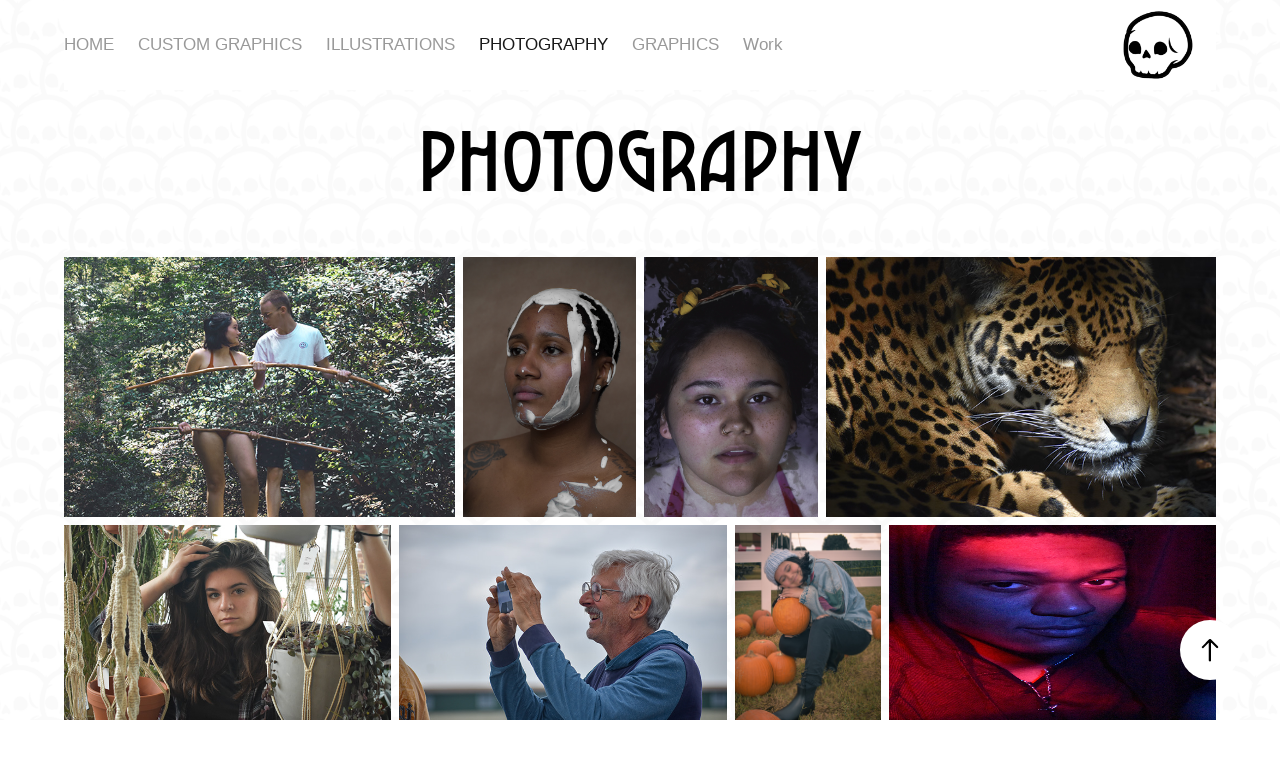

--- FILE ---
content_type: text/html; charset=utf-8
request_url: https://killlerart.com/photography
body_size: 8232
content:
<!DOCTYPE HTML>
<html lang="en-US">
<head>
  <meta charset="UTF-8" />
  <meta name="viewport" content="width=device-width, initial-scale=1" />
      <meta name="keywords"  content="art,graphics,twitch,artist,creator,designer" />
      <meta name="description"  content="Atlanta Based Creator" />
      <meta name="twitter:card"  content="summary_large_image" />
      <meta name="twitter:site"  content="@AdobePortfolio" />
      <meta  property="og:title" content="KILLLERART - PHOTOGRAPHY" />
      <meta  property="og:description" content="Atlanta Based Creator" />
      <meta  property="og:image" content="https://cdn.myportfolio.com/8758eee0-b82a-41b3-a558-f8a6cae75fe2/ec10734a-6e4e-46de-95d1-c3ccbb2cb48b_rwc_0x0x1000x1000x1000.png?h=6f771e67e9e493d1f3aa5e90c4cba0b3" />
        <link rel="icon" href="https://cdn.myportfolio.com/8758eee0-b82a-41b3-a558-f8a6cae75fe2/3d635cba-16e5-4605-aa64-437ace62a7a2_carw_1x1x32.png?h=1404fe4223853ea2e7ce2d8c59a2d828" />
        <link rel="apple-touch-icon" href="https://cdn.myportfolio.com/8758eee0-b82a-41b3-a558-f8a6cae75fe2/2851e53b-45ed-42fb-b692-a42e28bdab5a_carw_1x1x180.png?h=82656dc6c3025438941a9bbe1cfdca25" />
      <link rel="stylesheet" href="/dist/css/main.css" type="text/css" />
      <link rel="stylesheet" href="https://cdn.myportfolio.com/8758eee0-b82a-41b3-a558-f8a6cae75fe2/235a78124d3c3bd8dbfbbddb741834981679666336.css?h=e93c8c56ff2790130b4750103e3ad3a1" type="text/css" />
    <link rel="canonical" href="https://killlerart.com/photography" />
      <title>KILLLERART - PHOTOGRAPHY</title>
    <script type="text/javascript" src="//use.typekit.net/ik/[base64].js?cb=35f77bfb8b50944859ea3d3804e7194e7a3173fb" async onload="
    try {
      window.Typekit.load();
    } catch (e) {
      console.warn('Typekit not loaded.');
    }
    "></script>
</head>
  <body class="transition-enabled">  <div class='page-background-video page-background-video-with-panel'>
  </div>
  <div class="js-responsive-nav">
    <div class="responsive-nav has-social">
      <div class="responsive-nav__contents">
        <div class="close-responsive-click-area js-close-responsive-nav">
          <div class="close-responsive-button"></div>
        </div>
            <nav class="nav-container" data-hover-hint="nav" data-hover-hint-placement="bottom-start">
      <div class="page-title">
        <a href="/home" >HOME</a>
      </div>
                <div class="gallery-title"><a href="/custom-graphics" >CUSTOM GRAPHICS</a></div>
      <div class="page-title">
        <a href="/illustrations" >ILLUSTRATIONS</a>
      </div>
      <div class="page-title">
        <a href="/photography" class="active">PHOTOGRAPHY</a>
      </div>
      <div class="page-title">
        <a href="/graphics" >GRAPHICS</a>
      </div>
                <div class="gallery-title"><a href="/work" >Work</a></div>
            </nav>
          <div class="social pf-nav-social" data-context="theme.nav" data-hover-hint="navSocialIcons" data-hover-hint-placement="bottom-start">
            <ul>
            </ul>
          </div>
      </div>
    </div>
  </div>
  <div class="site-wrap cfix">
    <div class="site-container">
      <div class="site-content e2e-site-content">
          <header class="site-header js-site-header " data-context="theme.nav" data-hover-hint="nav" data-hover-hint-placement="top-start">
              <nav class="nav-container" data-hover-hint="nav" data-hover-hint-placement="bottom-start">
      <div class="page-title">
        <a href="/home" >HOME</a>
      </div>
                <div class="gallery-title"><a href="/custom-graphics" >CUSTOM GRAPHICS</a></div>
      <div class="page-title">
        <a href="/illustrations" >ILLUSTRATIONS</a>
      </div>
      <div class="page-title">
        <a href="/photography" class="active">PHOTOGRAPHY</a>
      </div>
      <div class="page-title">
        <a href="/graphics" >GRAPHICS</a>
      </div>
                <div class="gallery-title"><a href="/work" >Work</a></div>
              </nav>
              <div class="logo-wrap" data-context="theme.logo.header" data-hover-hint="logo" data-hover-hint-placement="bottom-start">
                <div class="logo e2e-site-logo-text logo-image has-rollover ">
    <a href="/home" class="image-normal image-link">
      <img src="https://cdn.myportfolio.com/8758eee0-b82a-41b3-a558-f8a6cae75fe2/964d7f31-5479-4397-98e3-96caa0dc7240_rwc_0x0x1000x1000x4096.png?h=09d890968e656499f3f623bdfc23cbe0" alt="KILLLERART">
    </a>
    <a href="/home" class="image-rollover image-link">
      <img src="https://cdn.myportfolio.com/8758eee0-b82a-41b3-a558-f8a6cae75fe2/69da23f3-3e01-4378-a90f-fa16fbc20ec7_rwc_0x0x1000x1000x4096.png?h=48a46a0bdbd97f9b7dc4cc5f898b4541" alt="KILLLERART">
    </a>
                </div>
              </div>
              <div class="social pf-nav-social" data-context="theme.nav" data-hover-hint="navSocialIcons" data-hover-hint-placement="bottom-start">
                <ul>
                </ul>
              </div>
              <div class="hamburger-click-area js-hamburger">
                <div class="hamburger">
                  <i></i>
                  <i></i>
                  <i></i>
                </div>
              </div>
          </header>
        <main>
  <div class="page-container js-site-wrap" data-context="page.page.container" data-hover-hint="pageContainer">
    <section class="page standard-modules">
        <header class="page-header content" data-context="pages" data-identity="id:p5f4d8d0d5840b6ed4034443ae839194d2e59e411b3471c7c8740c" data-hover-hint="pageHeader" data-hover-hint-id="p5f4d8d0d5840b6ed4034443ae839194d2e59e411b3471c7c8740c">
            <h1 class="title preserve-whitespace e2e-site-logo-text">PHOTOGRAPHY</h1>
        </header>
      <div class="page-content js-page-content" data-context="pages" data-identity="id:p5f4d8d0d5840b6ed4034443ae839194d2e59e411b3471c7c8740c">
        <div id="project-canvas" class="js-project-modules modules content">
          <div id="project-modules">
              
              
              
              
              
              
              
              <div class="project-module module media_collection project-module-media_collection" data-id="m5f4dd93475632c3ebae85d2f60c8db296ce5a7e7f728fab184c9a"  style="padding-top: px;
padding-bottom: px;
">
  <div class="grid--main js-grid-main" data-grid-max-images="
  ">
    <div class="grid__item-container js-grid-item-container" data-flex-grow="390.10543390105" style="width:390.10543390105px; flex-grow:390.10543390105;" data-width="1920" data-height="1279">
      <script type="text/html" class="js-lightbox-slide-content">
        <div class="grid__image-wrapper">
          <img src="https://cdn.myportfolio.com/8758eee0-b82a-41b3-a558-f8a6cae75fe2/b5594d66-9305-4718-9f15-9bec7fb1a0fa_rw_1920.jpg?h=be6463d28ae83932a6895f883f22db43" srcset="https://cdn.myportfolio.com/8758eee0-b82a-41b3-a558-f8a6cae75fe2/b5594d66-9305-4718-9f15-9bec7fb1a0fa_rw_600.jpg?h=a173bed21b4a346c99142185c857e900 600w,https://cdn.myportfolio.com/8758eee0-b82a-41b3-a558-f8a6cae75fe2/b5594d66-9305-4718-9f15-9bec7fb1a0fa_rw_1200.jpg?h=08801c94ff84509e7da59e0418fe61cd 1200w,https://cdn.myportfolio.com/8758eee0-b82a-41b3-a558-f8a6cae75fe2/b5594d66-9305-4718-9f15-9bec7fb1a0fa_rw_1920.jpg?h=be6463d28ae83932a6895f883f22db43 1920w,"  sizes="(max-width: 1920px) 100vw, 1920px">
        <div>
      </script>
      <img
        class="grid__item-image js-grid__item-image grid__item-image-lazy js-lazy"
        src="[data-uri]"
        
        data-src="https://cdn.myportfolio.com/8758eee0-b82a-41b3-a558-f8a6cae75fe2/b5594d66-9305-4718-9f15-9bec7fb1a0fa_rw_1920.jpg?h=be6463d28ae83932a6895f883f22db43"
        data-srcset="https://cdn.myportfolio.com/8758eee0-b82a-41b3-a558-f8a6cae75fe2/b5594d66-9305-4718-9f15-9bec7fb1a0fa_rw_600.jpg?h=a173bed21b4a346c99142185c857e900 600w,https://cdn.myportfolio.com/8758eee0-b82a-41b3-a558-f8a6cae75fe2/b5594d66-9305-4718-9f15-9bec7fb1a0fa_rw_1200.jpg?h=08801c94ff84509e7da59e0418fe61cd 1200w,https://cdn.myportfolio.com/8758eee0-b82a-41b3-a558-f8a6cae75fe2/b5594d66-9305-4718-9f15-9bec7fb1a0fa_rw_1920.jpg?h=be6463d28ae83932a6895f883f22db43 1920w,"
      >
      <span class="grid__item-filler" style="padding-bottom:66.648648648649%;"></span>
    </div>
    <div class="grid__item-container js-grid-item-container" data-flex-grow="173.33333333333" style="width:173.33333333333px; flex-grow:173.33333333333;" data-width="3840" data-height="5760">
      <script type="text/html" class="js-lightbox-slide-content">
        <div class="grid__image-wrapper">
          <img src="https://cdn.myportfolio.com/8758eee0-b82a-41b3-a558-f8a6cae75fe2/34f42cd2-6cd1-4612-b058-9cf0b3cd6857_rw_3840.jpg?h=b8cbd497b0a854c4b25ca477a59d50d4" srcset="https://cdn.myportfolio.com/8758eee0-b82a-41b3-a558-f8a6cae75fe2/34f42cd2-6cd1-4612-b058-9cf0b3cd6857_rw_600.jpg?h=682032e376cd719579a81fbc3e53a0f0 600w,https://cdn.myportfolio.com/8758eee0-b82a-41b3-a558-f8a6cae75fe2/34f42cd2-6cd1-4612-b058-9cf0b3cd6857_rw_1200.jpg?h=1f19b04fd860ba98544a1b38fa8eb901 1200w,https://cdn.myportfolio.com/8758eee0-b82a-41b3-a558-f8a6cae75fe2/34f42cd2-6cd1-4612-b058-9cf0b3cd6857_rw_1920.jpg?h=a0908c45b7a97f531a840cf1b791fed2 1920w,https://cdn.myportfolio.com/8758eee0-b82a-41b3-a558-f8a6cae75fe2/34f42cd2-6cd1-4612-b058-9cf0b3cd6857_rw_3840.jpg?h=b8cbd497b0a854c4b25ca477a59d50d4 3840w,"  sizes="(max-width: 3840px) 100vw, 3840px">
        <div>
      </script>
      <img
        class="grid__item-image js-grid__item-image grid__item-image-lazy js-lazy"
        src="[data-uri]"
        
        data-src="https://cdn.myportfolio.com/8758eee0-b82a-41b3-a558-f8a6cae75fe2/34f42cd2-6cd1-4612-b058-9cf0b3cd6857_rw_3840.jpg?h=b8cbd497b0a854c4b25ca477a59d50d4"
        data-srcset="https://cdn.myportfolio.com/8758eee0-b82a-41b3-a558-f8a6cae75fe2/34f42cd2-6cd1-4612-b058-9cf0b3cd6857_rw_600.jpg?h=682032e376cd719579a81fbc3e53a0f0 600w,https://cdn.myportfolio.com/8758eee0-b82a-41b3-a558-f8a6cae75fe2/34f42cd2-6cd1-4612-b058-9cf0b3cd6857_rw_1200.jpg?h=1f19b04fd860ba98544a1b38fa8eb901 1200w,https://cdn.myportfolio.com/8758eee0-b82a-41b3-a558-f8a6cae75fe2/34f42cd2-6cd1-4612-b058-9cf0b3cd6857_rw_1920.jpg?h=a0908c45b7a97f531a840cf1b791fed2 1920w,https://cdn.myportfolio.com/8758eee0-b82a-41b3-a558-f8a6cae75fe2/34f42cd2-6cd1-4612-b058-9cf0b3cd6857_rw_3840.jpg?h=b8cbd497b0a854c4b25ca477a59d50d4 3840w,"
      >
      <span class="grid__item-filler" style="padding-bottom:150%;"></span>
    </div>
    <div class="grid__item-container js-grid-item-container" data-flex-grow="173.37313432836" style="width:173.37313432836px; flex-grow:173.37313432836;" data-width="1920" data-height="2879">
      <script type="text/html" class="js-lightbox-slide-content">
        <div class="grid__image-wrapper">
          <img src="https://cdn.myportfolio.com/8758eee0-b82a-41b3-a558-f8a6cae75fe2/380aa4aa-311f-47dd-8670-be6c481dc821_rw_1920.jpg?h=1cc0e78c7144feef1a1eb6a1a957f29a" srcset="https://cdn.myportfolio.com/8758eee0-b82a-41b3-a558-f8a6cae75fe2/380aa4aa-311f-47dd-8670-be6c481dc821_rw_600.jpg?h=1344989b5f6df2084e56911b9eba635d 600w,https://cdn.myportfolio.com/8758eee0-b82a-41b3-a558-f8a6cae75fe2/380aa4aa-311f-47dd-8670-be6c481dc821_rw_1200.jpg?h=d2c40538e46db803d299624afe9eb8cf 1200w,https://cdn.myportfolio.com/8758eee0-b82a-41b3-a558-f8a6cae75fe2/380aa4aa-311f-47dd-8670-be6c481dc821_rw_1920.jpg?h=1cc0e78c7144feef1a1eb6a1a957f29a 1920w,"  sizes="(max-width: 1920px) 100vw, 1920px">
        <div>
      </script>
      <img
        class="grid__item-image js-grid__item-image grid__item-image-lazy js-lazy"
        src="[data-uri]"
        
        data-src="https://cdn.myportfolio.com/8758eee0-b82a-41b3-a558-f8a6cae75fe2/380aa4aa-311f-47dd-8670-be6c481dc821_rw_1920.jpg?h=1cc0e78c7144feef1a1eb6a1a957f29a"
        data-srcset="https://cdn.myportfolio.com/8758eee0-b82a-41b3-a558-f8a6cae75fe2/380aa4aa-311f-47dd-8670-be6c481dc821_rw_600.jpg?h=1344989b5f6df2084e56911b9eba635d 600w,https://cdn.myportfolio.com/8758eee0-b82a-41b3-a558-f8a6cae75fe2/380aa4aa-311f-47dd-8670-be6c481dc821_rw_1200.jpg?h=d2c40538e46db803d299624afe9eb8cf 1200w,https://cdn.myportfolio.com/8758eee0-b82a-41b3-a558-f8a6cae75fe2/380aa4aa-311f-47dd-8670-be6c481dc821_rw_1920.jpg?h=1cc0e78c7144feef1a1eb6a1a957f29a 1920w,"
      >
      <span class="grid__item-filler" style="padding-bottom:149.96556473829%;"></span>
    </div>
    <div class="grid__item-container js-grid-item-container" data-flex-grow="390" style="width:390px; flex-grow:390;" data-width="3840" data-height="2560">
      <script type="text/html" class="js-lightbox-slide-content">
        <div class="grid__image-wrapper">
          <img src="https://cdn.myportfolio.com/8758eee0-b82a-41b3-a558-f8a6cae75fe2/dbd1de18-156e-4b8c-8a98-ab028962a988_rw_3840.jpg?h=9ad4248364e18b507c7b8aaf3637ac34" srcset="https://cdn.myportfolio.com/8758eee0-b82a-41b3-a558-f8a6cae75fe2/dbd1de18-156e-4b8c-8a98-ab028962a988_rw_600.jpg?h=2df02552a1df51dc12304d1b3da1a130 600w,https://cdn.myportfolio.com/8758eee0-b82a-41b3-a558-f8a6cae75fe2/dbd1de18-156e-4b8c-8a98-ab028962a988_rw_1200.jpg?h=82985575e1cec8b3f4a695f95760afae 1200w,https://cdn.myportfolio.com/8758eee0-b82a-41b3-a558-f8a6cae75fe2/dbd1de18-156e-4b8c-8a98-ab028962a988_rw_1920.jpg?h=b3bbe8ef2354517c015ac81c12d2e541 1920w,https://cdn.myportfolio.com/8758eee0-b82a-41b3-a558-f8a6cae75fe2/dbd1de18-156e-4b8c-8a98-ab028962a988_rw_3840.jpg?h=9ad4248364e18b507c7b8aaf3637ac34 3840w,"  sizes="(max-width: 3840px) 100vw, 3840px">
        <div>
      </script>
      <img
        class="grid__item-image js-grid__item-image grid__item-image-lazy js-lazy"
        src="[data-uri]"
        
        data-src="https://cdn.myportfolio.com/8758eee0-b82a-41b3-a558-f8a6cae75fe2/dbd1de18-156e-4b8c-8a98-ab028962a988_rw_3840.jpg?h=9ad4248364e18b507c7b8aaf3637ac34"
        data-srcset="https://cdn.myportfolio.com/8758eee0-b82a-41b3-a558-f8a6cae75fe2/dbd1de18-156e-4b8c-8a98-ab028962a988_rw_600.jpg?h=2df02552a1df51dc12304d1b3da1a130 600w,https://cdn.myportfolio.com/8758eee0-b82a-41b3-a558-f8a6cae75fe2/dbd1de18-156e-4b8c-8a98-ab028962a988_rw_1200.jpg?h=82985575e1cec8b3f4a695f95760afae 1200w,https://cdn.myportfolio.com/8758eee0-b82a-41b3-a558-f8a6cae75fe2/dbd1de18-156e-4b8c-8a98-ab028962a988_rw_1920.jpg?h=b3bbe8ef2354517c015ac81c12d2e541 1920w,https://cdn.myportfolio.com/8758eee0-b82a-41b3-a558-f8a6cae75fe2/dbd1de18-156e-4b8c-8a98-ab028962a988_rw_3840.jpg?h=9ad4248364e18b507c7b8aaf3637ac34 3840w,"
      >
      <span class="grid__item-filler" style="padding-bottom:66.666666666667%;"></span>
    </div>
    <div class="grid__item-container js-grid-item-container" data-flex-grow="390" style="width:390px; flex-grow:390;" data-width="1620" data-height="1080">
      <script type="text/html" class="js-lightbox-slide-content">
        <div class="grid__image-wrapper">
          <img src="https://cdn.myportfolio.com/8758eee0-b82a-41b3-a558-f8a6cae75fe2/0021ed9d-c8eb-4b91-ae08-f4c4b7c0606d_rw_1920.jpg?h=bf7e1cf2829dae6a3bb8ade343e30c6f" srcset="https://cdn.myportfolio.com/8758eee0-b82a-41b3-a558-f8a6cae75fe2/0021ed9d-c8eb-4b91-ae08-f4c4b7c0606d_rw_600.jpg?h=02d072a4b1dbc78684b4dcce85fd6b1d 600w,https://cdn.myportfolio.com/8758eee0-b82a-41b3-a558-f8a6cae75fe2/0021ed9d-c8eb-4b91-ae08-f4c4b7c0606d_rw_1200.jpg?h=4929029e118bf1229fc4a9e050a8d71d 1200w,https://cdn.myportfolio.com/8758eee0-b82a-41b3-a558-f8a6cae75fe2/0021ed9d-c8eb-4b91-ae08-f4c4b7c0606d_rw_1920.jpg?h=bf7e1cf2829dae6a3bb8ade343e30c6f 1620w,"  sizes="(max-width: 1620px) 100vw, 1620px">
        <div>
      </script>
      <img
        class="grid__item-image js-grid__item-image grid__item-image-lazy js-lazy"
        src="[data-uri]"
        
        data-src="https://cdn.myportfolio.com/8758eee0-b82a-41b3-a558-f8a6cae75fe2/0021ed9d-c8eb-4b91-ae08-f4c4b7c0606d_rw_1920.jpg?h=bf7e1cf2829dae6a3bb8ade343e30c6f"
        data-srcset="https://cdn.myportfolio.com/8758eee0-b82a-41b3-a558-f8a6cae75fe2/0021ed9d-c8eb-4b91-ae08-f4c4b7c0606d_rw_600.jpg?h=02d072a4b1dbc78684b4dcce85fd6b1d 600w,https://cdn.myportfolio.com/8758eee0-b82a-41b3-a558-f8a6cae75fe2/0021ed9d-c8eb-4b91-ae08-f4c4b7c0606d_rw_1200.jpg?h=4929029e118bf1229fc4a9e050a8d71d 1200w,https://cdn.myportfolio.com/8758eee0-b82a-41b3-a558-f8a6cae75fe2/0021ed9d-c8eb-4b91-ae08-f4c4b7c0606d_rw_1920.jpg?h=bf7e1cf2829dae6a3bb8ade343e30c6f 1620w,"
      >
      <span class="grid__item-filler" style="padding-bottom:66.666666666667%;"></span>
    </div>
    <div class="grid__item-container js-grid-item-container" data-flex-grow="390" style="width:390px; flex-grow:390;" data-width="3840" data-height="2560">
      <script type="text/html" class="js-lightbox-slide-content">
        <div class="grid__image-wrapper">
          <img src="https://cdn.myportfolio.com/8758eee0-b82a-41b3-a558-f8a6cae75fe2/1a168eed-f79a-4bd6-b27e-1896c2e72a70_rw_3840.jpg?h=4b3e2bd51e4b0ce3c1f30449421fe30b" srcset="https://cdn.myportfolio.com/8758eee0-b82a-41b3-a558-f8a6cae75fe2/1a168eed-f79a-4bd6-b27e-1896c2e72a70_rw_600.jpg?h=2efc906af6844db70012ed6649eaa37a 600w,https://cdn.myportfolio.com/8758eee0-b82a-41b3-a558-f8a6cae75fe2/1a168eed-f79a-4bd6-b27e-1896c2e72a70_rw_1200.jpg?h=5927075fea11f423d1cb5a316983e46c 1200w,https://cdn.myportfolio.com/8758eee0-b82a-41b3-a558-f8a6cae75fe2/1a168eed-f79a-4bd6-b27e-1896c2e72a70_rw_1920.jpg?h=cef01ae4c033b92dc44561a24f866268 1920w,https://cdn.myportfolio.com/8758eee0-b82a-41b3-a558-f8a6cae75fe2/1a168eed-f79a-4bd6-b27e-1896c2e72a70_rw_3840.jpg?h=4b3e2bd51e4b0ce3c1f30449421fe30b 3840w,"  sizes="(max-width: 3840px) 100vw, 3840px">
        <div>
      </script>
      <img
        class="grid__item-image js-grid__item-image grid__item-image-lazy js-lazy"
        src="[data-uri]"
        
        data-src="https://cdn.myportfolio.com/8758eee0-b82a-41b3-a558-f8a6cae75fe2/1a168eed-f79a-4bd6-b27e-1896c2e72a70_rw_3840.jpg?h=4b3e2bd51e4b0ce3c1f30449421fe30b"
        data-srcset="https://cdn.myportfolio.com/8758eee0-b82a-41b3-a558-f8a6cae75fe2/1a168eed-f79a-4bd6-b27e-1896c2e72a70_rw_600.jpg?h=2efc906af6844db70012ed6649eaa37a 600w,https://cdn.myportfolio.com/8758eee0-b82a-41b3-a558-f8a6cae75fe2/1a168eed-f79a-4bd6-b27e-1896c2e72a70_rw_1200.jpg?h=5927075fea11f423d1cb5a316983e46c 1200w,https://cdn.myportfolio.com/8758eee0-b82a-41b3-a558-f8a6cae75fe2/1a168eed-f79a-4bd6-b27e-1896c2e72a70_rw_1920.jpg?h=cef01ae4c033b92dc44561a24f866268 1920w,https://cdn.myportfolio.com/8758eee0-b82a-41b3-a558-f8a6cae75fe2/1a168eed-f79a-4bd6-b27e-1896c2e72a70_rw_3840.jpg?h=4b3e2bd51e4b0ce3c1f30449421fe30b 3840w,"
      >
      <span class="grid__item-filler" style="padding-bottom:66.666666666667%;"></span>
    </div>
    <div class="grid__item-container js-grid-item-container" data-flex-grow="173.33333333333" style="width:173.33333333333px; flex-grow:173.33333333333;" data-width="3840" data-height="5760">
      <script type="text/html" class="js-lightbox-slide-content">
        <div class="grid__image-wrapper">
          <img src="https://cdn.myportfolio.com/8758eee0-b82a-41b3-a558-f8a6cae75fe2/46b809e4-0587-4f86-830e-2d677836461e_rw_3840.jpg?h=91f46e361e57706487b4fcbbdb0f2ebb" srcset="https://cdn.myportfolio.com/8758eee0-b82a-41b3-a558-f8a6cae75fe2/46b809e4-0587-4f86-830e-2d677836461e_rw_600.jpg?h=b1cafa7cb0aba55d1ed57085cd79bb0f 600w,https://cdn.myportfolio.com/8758eee0-b82a-41b3-a558-f8a6cae75fe2/46b809e4-0587-4f86-830e-2d677836461e_rw_1200.jpg?h=a4d92e872d3c5d914004fe4bc5538d60 1200w,https://cdn.myportfolio.com/8758eee0-b82a-41b3-a558-f8a6cae75fe2/46b809e4-0587-4f86-830e-2d677836461e_rw_1920.jpg?h=dfa4e9dc210af09726542840ee950f24 1920w,https://cdn.myportfolio.com/8758eee0-b82a-41b3-a558-f8a6cae75fe2/46b809e4-0587-4f86-830e-2d677836461e_rw_3840.jpg?h=91f46e361e57706487b4fcbbdb0f2ebb 3840w,"  sizes="(max-width: 3840px) 100vw, 3840px">
        <div>
      </script>
      <img
        class="grid__item-image js-grid__item-image grid__item-image-lazy js-lazy"
        src="[data-uri]"
        
        data-src="https://cdn.myportfolio.com/8758eee0-b82a-41b3-a558-f8a6cae75fe2/46b809e4-0587-4f86-830e-2d677836461e_rw_3840.jpg?h=91f46e361e57706487b4fcbbdb0f2ebb"
        data-srcset="https://cdn.myportfolio.com/8758eee0-b82a-41b3-a558-f8a6cae75fe2/46b809e4-0587-4f86-830e-2d677836461e_rw_600.jpg?h=b1cafa7cb0aba55d1ed57085cd79bb0f 600w,https://cdn.myportfolio.com/8758eee0-b82a-41b3-a558-f8a6cae75fe2/46b809e4-0587-4f86-830e-2d677836461e_rw_1200.jpg?h=a4d92e872d3c5d914004fe4bc5538d60 1200w,https://cdn.myportfolio.com/8758eee0-b82a-41b3-a558-f8a6cae75fe2/46b809e4-0587-4f86-830e-2d677836461e_rw_1920.jpg?h=dfa4e9dc210af09726542840ee950f24 1920w,https://cdn.myportfolio.com/8758eee0-b82a-41b3-a558-f8a6cae75fe2/46b809e4-0587-4f86-830e-2d677836461e_rw_3840.jpg?h=91f46e361e57706487b4fcbbdb0f2ebb 3840w,"
      >
      <span class="grid__item-filler" style="padding-bottom:150%;"></span>
    </div>
    <div class="grid__item-container js-grid-item-container" data-flex-grow="390" style="width:390px; flex-grow:390;" data-width="3840" data-height="2560">
      <script type="text/html" class="js-lightbox-slide-content">
        <div class="grid__image-wrapper">
          <img src="https://cdn.myportfolio.com/8758eee0-b82a-41b3-a558-f8a6cae75fe2/ffeb4404-4663-462c-8e86-b2a3cd06e420_rw_3840.jpg?h=f7c0fa98239b064899b176aa7627c3d7" srcset="https://cdn.myportfolio.com/8758eee0-b82a-41b3-a558-f8a6cae75fe2/ffeb4404-4663-462c-8e86-b2a3cd06e420_rw_600.jpg?h=91fa8ecf3d9dfb2fe85e80f703748c89 600w,https://cdn.myportfolio.com/8758eee0-b82a-41b3-a558-f8a6cae75fe2/ffeb4404-4663-462c-8e86-b2a3cd06e420_rw_1200.jpg?h=ca40d73af3b13c079e5440ef00c5d1e9 1200w,https://cdn.myportfolio.com/8758eee0-b82a-41b3-a558-f8a6cae75fe2/ffeb4404-4663-462c-8e86-b2a3cd06e420_rw_1920.jpg?h=5ceca4d380e3bfb7239995be188f3e2e 1920w,https://cdn.myportfolio.com/8758eee0-b82a-41b3-a558-f8a6cae75fe2/ffeb4404-4663-462c-8e86-b2a3cd06e420_rw_3840.jpg?h=f7c0fa98239b064899b176aa7627c3d7 3840w,"  sizes="(max-width: 3840px) 100vw, 3840px">
        <div>
      </script>
      <img
        class="grid__item-image js-grid__item-image grid__item-image-lazy js-lazy"
        src="[data-uri]"
        
        data-src="https://cdn.myportfolio.com/8758eee0-b82a-41b3-a558-f8a6cae75fe2/ffeb4404-4663-462c-8e86-b2a3cd06e420_rw_3840.jpg?h=f7c0fa98239b064899b176aa7627c3d7"
        data-srcset="https://cdn.myportfolio.com/8758eee0-b82a-41b3-a558-f8a6cae75fe2/ffeb4404-4663-462c-8e86-b2a3cd06e420_rw_600.jpg?h=91fa8ecf3d9dfb2fe85e80f703748c89 600w,https://cdn.myportfolio.com/8758eee0-b82a-41b3-a558-f8a6cae75fe2/ffeb4404-4663-462c-8e86-b2a3cd06e420_rw_1200.jpg?h=ca40d73af3b13c079e5440ef00c5d1e9 1200w,https://cdn.myportfolio.com/8758eee0-b82a-41b3-a558-f8a6cae75fe2/ffeb4404-4663-462c-8e86-b2a3cd06e420_rw_1920.jpg?h=5ceca4d380e3bfb7239995be188f3e2e 1920w,https://cdn.myportfolio.com/8758eee0-b82a-41b3-a558-f8a6cae75fe2/ffeb4404-4663-462c-8e86-b2a3cd06e420_rw_3840.jpg?h=f7c0fa98239b064899b176aa7627c3d7 3840w,"
      >
      <span class="grid__item-filler" style="padding-bottom:66.666666666667%;"></span>
    </div>
    <div class="grid__item-container js-grid-item-container" data-flex-grow="390" style="width:390px; flex-grow:390;" data-width="1620" data-height="1080">
      <script type="text/html" class="js-lightbox-slide-content">
        <div class="grid__image-wrapper">
          <img src="https://cdn.myportfolio.com/8758eee0-b82a-41b3-a558-f8a6cae75fe2/cb27ae7a-8ef1-4996-bd4e-19427895bbc9_rw_1920.jpeg?h=27acc91e0923ac8029b05f1fd88a6d1a" srcset="https://cdn.myportfolio.com/8758eee0-b82a-41b3-a558-f8a6cae75fe2/cb27ae7a-8ef1-4996-bd4e-19427895bbc9_rw_600.jpeg?h=3361796f4ccd135c30a82cada5b8cf29 600w,https://cdn.myportfolio.com/8758eee0-b82a-41b3-a558-f8a6cae75fe2/cb27ae7a-8ef1-4996-bd4e-19427895bbc9_rw_1200.jpeg?h=82b25859528bda039a483df83d105598 1200w,https://cdn.myportfolio.com/8758eee0-b82a-41b3-a558-f8a6cae75fe2/cb27ae7a-8ef1-4996-bd4e-19427895bbc9_rw_1920.jpeg?h=27acc91e0923ac8029b05f1fd88a6d1a 1620w,"  sizes="(max-width: 1620px) 100vw, 1620px">
        <div>
      </script>
      <img
        class="grid__item-image js-grid__item-image grid__item-image-lazy js-lazy"
        src="[data-uri]"
        
        data-src="https://cdn.myportfolio.com/8758eee0-b82a-41b3-a558-f8a6cae75fe2/cb27ae7a-8ef1-4996-bd4e-19427895bbc9_rw_1920.jpeg?h=27acc91e0923ac8029b05f1fd88a6d1a"
        data-srcset="https://cdn.myportfolio.com/8758eee0-b82a-41b3-a558-f8a6cae75fe2/cb27ae7a-8ef1-4996-bd4e-19427895bbc9_rw_600.jpeg?h=3361796f4ccd135c30a82cada5b8cf29 600w,https://cdn.myportfolio.com/8758eee0-b82a-41b3-a558-f8a6cae75fe2/cb27ae7a-8ef1-4996-bd4e-19427895bbc9_rw_1200.jpeg?h=82b25859528bda039a483df83d105598 1200w,https://cdn.myportfolio.com/8758eee0-b82a-41b3-a558-f8a6cae75fe2/cb27ae7a-8ef1-4996-bd4e-19427895bbc9_rw_1920.jpeg?h=27acc91e0923ac8029b05f1fd88a6d1a 1620w,"
      >
      <span class="grid__item-filler" style="padding-bottom:66.666666666667%;"></span>
    </div>
    <div class="grid__item-container js-grid-item-container" data-flex-grow="173.33333333333" style="width:173.33333333333px; flex-grow:173.33333333333;" data-width="1080" data-height="1620">
      <script type="text/html" class="js-lightbox-slide-content">
        <div class="grid__image-wrapper">
          <img src="https://cdn.myportfolio.com/8758eee0-b82a-41b3-a558-f8a6cae75fe2/8ca14174-a9f0-46ef-8e5e-baed876742c2_rw_1200.jpeg?h=a13ffe8d1cc944d47d6bc45d408dcac2" srcset="https://cdn.myportfolio.com/8758eee0-b82a-41b3-a558-f8a6cae75fe2/8ca14174-a9f0-46ef-8e5e-baed876742c2_rw_600.jpeg?h=804f1a71ce0e5aa0fa691abcf80864c4 600w,https://cdn.myportfolio.com/8758eee0-b82a-41b3-a558-f8a6cae75fe2/8ca14174-a9f0-46ef-8e5e-baed876742c2_rw_1200.jpeg?h=a13ffe8d1cc944d47d6bc45d408dcac2 1080w,"  sizes="(max-width: 1080px) 100vw, 1080px">
        <div>
      </script>
      <img
        class="grid__item-image js-grid__item-image grid__item-image-lazy js-lazy"
        src="[data-uri]"
        
        data-src="https://cdn.myportfolio.com/8758eee0-b82a-41b3-a558-f8a6cae75fe2/8ca14174-a9f0-46ef-8e5e-baed876742c2_rw_1200.jpeg?h=a13ffe8d1cc944d47d6bc45d408dcac2"
        data-srcset="https://cdn.myportfolio.com/8758eee0-b82a-41b3-a558-f8a6cae75fe2/8ca14174-a9f0-46ef-8e5e-baed876742c2_rw_600.jpeg?h=804f1a71ce0e5aa0fa691abcf80864c4 600w,https://cdn.myportfolio.com/8758eee0-b82a-41b3-a558-f8a6cae75fe2/8ca14174-a9f0-46ef-8e5e-baed876742c2_rw_1200.jpeg?h=a13ffe8d1cc944d47d6bc45d408dcac2 1080w,"
      >
      <span class="grid__item-filler" style="padding-bottom:150%;"></span>
    </div>
    <div class="grid__item-container js-grid-item-container" data-flex-grow="173.27858496526" style="width:173.27858496526px; flex-grow:173.27858496526;" data-width="1055" data-height="1583">
      <script type="text/html" class="js-lightbox-slide-content">
        <div class="grid__image-wrapper">
          <img src="https://cdn.myportfolio.com/8758eee0-b82a-41b3-a558-f8a6cae75fe2/7a4d505d-3308-4e01-bad7-ddfa3a5fadb2_rw_1200.jpeg?h=db74aa8a38b27b981542c8d4c884c231" srcset="https://cdn.myportfolio.com/8758eee0-b82a-41b3-a558-f8a6cae75fe2/7a4d505d-3308-4e01-bad7-ddfa3a5fadb2_rw_600.jpeg?h=9f890c947fbb1747cde4342f88cdad75 600w,https://cdn.myportfolio.com/8758eee0-b82a-41b3-a558-f8a6cae75fe2/7a4d505d-3308-4e01-bad7-ddfa3a5fadb2_rw_1200.jpeg?h=db74aa8a38b27b981542c8d4c884c231 1055w,"  sizes="(max-width: 1055px) 100vw, 1055px">
        <div>
      </script>
      <img
        class="grid__item-image js-grid__item-image grid__item-image-lazy js-lazy"
        src="[data-uri]"
        
        data-src="https://cdn.myportfolio.com/8758eee0-b82a-41b3-a558-f8a6cae75fe2/7a4d505d-3308-4e01-bad7-ddfa3a5fadb2_rw_1200.jpeg?h=db74aa8a38b27b981542c8d4c884c231"
        data-srcset="https://cdn.myportfolio.com/8758eee0-b82a-41b3-a558-f8a6cae75fe2/7a4d505d-3308-4e01-bad7-ddfa3a5fadb2_rw_600.jpeg?h=9f890c947fbb1747cde4342f88cdad75 600w,https://cdn.myportfolio.com/8758eee0-b82a-41b3-a558-f8a6cae75fe2/7a4d505d-3308-4e01-bad7-ddfa3a5fadb2_rw_1200.jpeg?h=db74aa8a38b27b981542c8d4c884c231 1055w,"
      >
      <span class="grid__item-filler" style="padding-bottom:150.04739336493%;"></span>
    </div>
    <div class="grid__item-container js-grid-item-container" data-flex-grow="173.33333333333" style="width:173.33333333333px; flex-grow:173.33333333333;" data-width="3840" data-height="5760">
      <script type="text/html" class="js-lightbox-slide-content">
        <div class="grid__image-wrapper">
          <img src="https://cdn.myportfolio.com/8758eee0-b82a-41b3-a558-f8a6cae75fe2/a4bd9048-9cca-401b-99a7-0b5b09d1337e_rw_3840.jpg?h=5fe8fbc7dabfa9b8efd8283fc100f27e" srcset="https://cdn.myportfolio.com/8758eee0-b82a-41b3-a558-f8a6cae75fe2/a4bd9048-9cca-401b-99a7-0b5b09d1337e_rw_600.jpg?h=5d3fabff25c47d6cb66a013c495b0c5d 600w,https://cdn.myportfolio.com/8758eee0-b82a-41b3-a558-f8a6cae75fe2/a4bd9048-9cca-401b-99a7-0b5b09d1337e_rw_1200.jpg?h=99a43d42dc58492ae2e732b98ca4d433 1200w,https://cdn.myportfolio.com/8758eee0-b82a-41b3-a558-f8a6cae75fe2/a4bd9048-9cca-401b-99a7-0b5b09d1337e_rw_1920.jpg?h=093f4eb8d8419634fdfb16c52cfbffa7 1920w,https://cdn.myportfolio.com/8758eee0-b82a-41b3-a558-f8a6cae75fe2/a4bd9048-9cca-401b-99a7-0b5b09d1337e_rw_3840.jpg?h=5fe8fbc7dabfa9b8efd8283fc100f27e 3840w,"  sizes="(max-width: 3840px) 100vw, 3840px">
        <div>
      </script>
      <img
        class="grid__item-image js-grid__item-image grid__item-image-lazy js-lazy"
        src="[data-uri]"
        
        data-src="https://cdn.myportfolio.com/8758eee0-b82a-41b3-a558-f8a6cae75fe2/a4bd9048-9cca-401b-99a7-0b5b09d1337e_rw_3840.jpg?h=5fe8fbc7dabfa9b8efd8283fc100f27e"
        data-srcset="https://cdn.myportfolio.com/8758eee0-b82a-41b3-a558-f8a6cae75fe2/a4bd9048-9cca-401b-99a7-0b5b09d1337e_rw_600.jpg?h=5d3fabff25c47d6cb66a013c495b0c5d 600w,https://cdn.myportfolio.com/8758eee0-b82a-41b3-a558-f8a6cae75fe2/a4bd9048-9cca-401b-99a7-0b5b09d1337e_rw_1200.jpg?h=99a43d42dc58492ae2e732b98ca4d433 1200w,https://cdn.myportfolio.com/8758eee0-b82a-41b3-a558-f8a6cae75fe2/a4bd9048-9cca-401b-99a7-0b5b09d1337e_rw_1920.jpg?h=093f4eb8d8419634fdfb16c52cfbffa7 1920w,https://cdn.myportfolio.com/8758eee0-b82a-41b3-a558-f8a6cae75fe2/a4bd9048-9cca-401b-99a7-0b5b09d1337e_rw_3840.jpg?h=5fe8fbc7dabfa9b8efd8283fc100f27e 3840w,"
      >
      <span class="grid__item-filler" style="padding-bottom:150%;"></span>
    </div>
    <div class="grid__item-container js-grid-item-container" data-flex-grow="390" style="width:390px; flex-grow:390;" data-width="3840" data-height="2560">
      <script type="text/html" class="js-lightbox-slide-content">
        <div class="grid__image-wrapper">
          <img src="https://cdn.myportfolio.com/8758eee0-b82a-41b3-a558-f8a6cae75fe2/f195d5b3-593f-4050-86e8-6e2ed1e748fb_rw_3840.jpg?h=e60a000f25f45494ca090c5d422df0a8" srcset="https://cdn.myportfolio.com/8758eee0-b82a-41b3-a558-f8a6cae75fe2/f195d5b3-593f-4050-86e8-6e2ed1e748fb_rw_600.jpg?h=6c76366805695814f56aad00d2373e28 600w,https://cdn.myportfolio.com/8758eee0-b82a-41b3-a558-f8a6cae75fe2/f195d5b3-593f-4050-86e8-6e2ed1e748fb_rw_1200.jpg?h=ce8bd6cc2c33238657d315adf8a4218a 1200w,https://cdn.myportfolio.com/8758eee0-b82a-41b3-a558-f8a6cae75fe2/f195d5b3-593f-4050-86e8-6e2ed1e748fb_rw_1920.jpg?h=f6ef2bcab844cf903d99c51aaeeee5aa 1920w,https://cdn.myportfolio.com/8758eee0-b82a-41b3-a558-f8a6cae75fe2/f195d5b3-593f-4050-86e8-6e2ed1e748fb_rw_3840.jpg?h=e60a000f25f45494ca090c5d422df0a8 3840w,"  sizes="(max-width: 3840px) 100vw, 3840px">
        <div>
      </script>
      <img
        class="grid__item-image js-grid__item-image grid__item-image-lazy js-lazy"
        src="[data-uri]"
        
        data-src="https://cdn.myportfolio.com/8758eee0-b82a-41b3-a558-f8a6cae75fe2/f195d5b3-593f-4050-86e8-6e2ed1e748fb_rw_3840.jpg?h=e60a000f25f45494ca090c5d422df0a8"
        data-srcset="https://cdn.myportfolio.com/8758eee0-b82a-41b3-a558-f8a6cae75fe2/f195d5b3-593f-4050-86e8-6e2ed1e748fb_rw_600.jpg?h=6c76366805695814f56aad00d2373e28 600w,https://cdn.myportfolio.com/8758eee0-b82a-41b3-a558-f8a6cae75fe2/f195d5b3-593f-4050-86e8-6e2ed1e748fb_rw_1200.jpg?h=ce8bd6cc2c33238657d315adf8a4218a 1200w,https://cdn.myportfolio.com/8758eee0-b82a-41b3-a558-f8a6cae75fe2/f195d5b3-593f-4050-86e8-6e2ed1e748fb_rw_1920.jpg?h=f6ef2bcab844cf903d99c51aaeeee5aa 1920w,https://cdn.myportfolio.com/8758eee0-b82a-41b3-a558-f8a6cae75fe2/f195d5b3-593f-4050-86e8-6e2ed1e748fb_rw_3840.jpg?h=e60a000f25f45494ca090c5d422df0a8 3840w,"
      >
      <span class="grid__item-filler" style="padding-bottom:66.666666666667%;"></span>
    </div>
    <div class="grid__item-container js-grid-item-container" data-flex-grow="390" style="width:390px; flex-grow:390;" data-width="1620" data-height="1080">
      <script type="text/html" class="js-lightbox-slide-content">
        <div class="grid__image-wrapper">
          <img src="https://cdn.myportfolio.com/8758eee0-b82a-41b3-a558-f8a6cae75fe2/1c24c652-d949-4851-bd30-2c2ddf4d63ac_rw_1920.jpg?h=4c475259f48f6bf71a0087bbd0b17afc" srcset="https://cdn.myportfolio.com/8758eee0-b82a-41b3-a558-f8a6cae75fe2/1c24c652-d949-4851-bd30-2c2ddf4d63ac_rw_600.jpg?h=89216dc6e9846f77bca813638c5b8c82 600w,https://cdn.myportfolio.com/8758eee0-b82a-41b3-a558-f8a6cae75fe2/1c24c652-d949-4851-bd30-2c2ddf4d63ac_rw_1200.jpg?h=28e1d8690b3ee086eab19f7dab0a9f51 1200w,https://cdn.myportfolio.com/8758eee0-b82a-41b3-a558-f8a6cae75fe2/1c24c652-d949-4851-bd30-2c2ddf4d63ac_rw_1920.jpg?h=4c475259f48f6bf71a0087bbd0b17afc 1620w,"  sizes="(max-width: 1620px) 100vw, 1620px">
        <div>
      </script>
      <img
        class="grid__item-image js-grid__item-image grid__item-image-lazy js-lazy"
        src="[data-uri]"
        
        data-src="https://cdn.myportfolio.com/8758eee0-b82a-41b3-a558-f8a6cae75fe2/1c24c652-d949-4851-bd30-2c2ddf4d63ac_rw_1920.jpg?h=4c475259f48f6bf71a0087bbd0b17afc"
        data-srcset="https://cdn.myportfolio.com/8758eee0-b82a-41b3-a558-f8a6cae75fe2/1c24c652-d949-4851-bd30-2c2ddf4d63ac_rw_600.jpg?h=89216dc6e9846f77bca813638c5b8c82 600w,https://cdn.myportfolio.com/8758eee0-b82a-41b3-a558-f8a6cae75fe2/1c24c652-d949-4851-bd30-2c2ddf4d63ac_rw_1200.jpg?h=28e1d8690b3ee086eab19f7dab0a9f51 1200w,https://cdn.myportfolio.com/8758eee0-b82a-41b3-a558-f8a6cae75fe2/1c24c652-d949-4851-bd30-2c2ddf4d63ac_rw_1920.jpg?h=4c475259f48f6bf71a0087bbd0b17afc 1620w,"
      >
      <span class="grid__item-filler" style="padding-bottom:66.666666666667%;"></span>
    </div>
    <div class="grid__item-container js-grid-item-container" data-flex-grow="390" style="width:390px; flex-grow:390;" data-width="3840" data-height="2560">
      <script type="text/html" class="js-lightbox-slide-content">
        <div class="grid__image-wrapper">
          <img src="https://cdn.myportfolio.com/8758eee0-b82a-41b3-a558-f8a6cae75fe2/58250df8-d705-4964-9837-5445793bc918_rw_3840.jpg?h=1113a323695f55cdae231356ac345e03" srcset="https://cdn.myportfolio.com/8758eee0-b82a-41b3-a558-f8a6cae75fe2/58250df8-d705-4964-9837-5445793bc918_rw_600.jpg?h=0da6315b797732e36858d2075981365b 600w,https://cdn.myportfolio.com/8758eee0-b82a-41b3-a558-f8a6cae75fe2/58250df8-d705-4964-9837-5445793bc918_rw_1200.jpg?h=ab12f7c69ac6cd8c9a1c73279539591a 1200w,https://cdn.myportfolio.com/8758eee0-b82a-41b3-a558-f8a6cae75fe2/58250df8-d705-4964-9837-5445793bc918_rw_1920.jpg?h=8f67989793b40916c2df36938d438b48 1920w,https://cdn.myportfolio.com/8758eee0-b82a-41b3-a558-f8a6cae75fe2/58250df8-d705-4964-9837-5445793bc918_rw_3840.jpg?h=1113a323695f55cdae231356ac345e03 3840w,"  sizes="(max-width: 3840px) 100vw, 3840px">
        <div>
      </script>
      <img
        class="grid__item-image js-grid__item-image grid__item-image-lazy js-lazy"
        src="[data-uri]"
        
        data-src="https://cdn.myportfolio.com/8758eee0-b82a-41b3-a558-f8a6cae75fe2/58250df8-d705-4964-9837-5445793bc918_rw_3840.jpg?h=1113a323695f55cdae231356ac345e03"
        data-srcset="https://cdn.myportfolio.com/8758eee0-b82a-41b3-a558-f8a6cae75fe2/58250df8-d705-4964-9837-5445793bc918_rw_600.jpg?h=0da6315b797732e36858d2075981365b 600w,https://cdn.myportfolio.com/8758eee0-b82a-41b3-a558-f8a6cae75fe2/58250df8-d705-4964-9837-5445793bc918_rw_1200.jpg?h=ab12f7c69ac6cd8c9a1c73279539591a 1200w,https://cdn.myportfolio.com/8758eee0-b82a-41b3-a558-f8a6cae75fe2/58250df8-d705-4964-9837-5445793bc918_rw_1920.jpg?h=8f67989793b40916c2df36938d438b48 1920w,https://cdn.myportfolio.com/8758eee0-b82a-41b3-a558-f8a6cae75fe2/58250df8-d705-4964-9837-5445793bc918_rw_3840.jpg?h=1113a323695f55cdae231356ac345e03 3840w,"
      >
      <span class="grid__item-filler" style="padding-bottom:66.666666666667%;"></span>
    </div>
    <div class="grid__item-container js-grid-item-container" data-flex-grow="390" style="width:390px; flex-grow:390;" data-width="1620" data-height="1080">
      <script type="text/html" class="js-lightbox-slide-content">
        <div class="grid__image-wrapper">
          <img src="https://cdn.myportfolio.com/8758eee0-b82a-41b3-a558-f8a6cae75fe2/89bac450-1b7f-42f5-ac47-cf0519fc0afb_rw_1920.jpeg?h=57e2ba41a06d58e26f6571f3f3534d26" srcset="https://cdn.myportfolio.com/8758eee0-b82a-41b3-a558-f8a6cae75fe2/89bac450-1b7f-42f5-ac47-cf0519fc0afb_rw_600.jpeg?h=d276c75a47eafe72a634020961e4e6d2 600w,https://cdn.myportfolio.com/8758eee0-b82a-41b3-a558-f8a6cae75fe2/89bac450-1b7f-42f5-ac47-cf0519fc0afb_rw_1200.jpeg?h=18bb4848737e2efade2c66910c85608f 1200w,https://cdn.myportfolio.com/8758eee0-b82a-41b3-a558-f8a6cae75fe2/89bac450-1b7f-42f5-ac47-cf0519fc0afb_rw_1920.jpeg?h=57e2ba41a06d58e26f6571f3f3534d26 1620w,"  sizes="(max-width: 1620px) 100vw, 1620px">
        <div>
      </script>
      <img
        class="grid__item-image js-grid__item-image grid__item-image-lazy js-lazy"
        src="[data-uri]"
        
        data-src="https://cdn.myportfolio.com/8758eee0-b82a-41b3-a558-f8a6cae75fe2/89bac450-1b7f-42f5-ac47-cf0519fc0afb_rw_1920.jpeg?h=57e2ba41a06d58e26f6571f3f3534d26"
        data-srcset="https://cdn.myportfolio.com/8758eee0-b82a-41b3-a558-f8a6cae75fe2/89bac450-1b7f-42f5-ac47-cf0519fc0afb_rw_600.jpeg?h=d276c75a47eafe72a634020961e4e6d2 600w,https://cdn.myportfolio.com/8758eee0-b82a-41b3-a558-f8a6cae75fe2/89bac450-1b7f-42f5-ac47-cf0519fc0afb_rw_1200.jpeg?h=18bb4848737e2efade2c66910c85608f 1200w,https://cdn.myportfolio.com/8758eee0-b82a-41b3-a558-f8a6cae75fe2/89bac450-1b7f-42f5-ac47-cf0519fc0afb_rw_1920.jpeg?h=57e2ba41a06d58e26f6571f3f3534d26 1620w,"
      >
      <span class="grid__item-filler" style="padding-bottom:66.666666666667%;"></span>
    </div>
    <div class="grid__item-container js-grid-item-container" data-flex-grow="195" style="width:195px; flex-grow:195;" data-width="1920" data-height="2560">
      <script type="text/html" class="js-lightbox-slide-content">
        <div class="grid__image-wrapper">
          <img src="https://cdn.myportfolio.com/8758eee0-b82a-41b3-a558-f8a6cae75fe2/efbdff13-c6d1-4f45-b24a-90c02f9799e1_rw_1920.jpg?h=e1bbeb4afae155f3e515e45e600f7cb1" srcset="https://cdn.myportfolio.com/8758eee0-b82a-41b3-a558-f8a6cae75fe2/efbdff13-c6d1-4f45-b24a-90c02f9799e1_rw_600.jpg?h=c207b7ca8bb068ea37a56ec803582b0d 600w,https://cdn.myportfolio.com/8758eee0-b82a-41b3-a558-f8a6cae75fe2/efbdff13-c6d1-4f45-b24a-90c02f9799e1_rw_1200.jpg?h=6fbb8bc085107f88b4862951008c087a 1200w,https://cdn.myportfolio.com/8758eee0-b82a-41b3-a558-f8a6cae75fe2/efbdff13-c6d1-4f45-b24a-90c02f9799e1_rw_1920.jpg?h=e1bbeb4afae155f3e515e45e600f7cb1 1920w,"  sizes="(max-width: 1920px) 100vw, 1920px">
        <div>
      </script>
      <img
        class="grid__item-image js-grid__item-image grid__item-image-lazy js-lazy"
        src="[data-uri]"
        
        data-src="https://cdn.myportfolio.com/8758eee0-b82a-41b3-a558-f8a6cae75fe2/efbdff13-c6d1-4f45-b24a-90c02f9799e1_rw_1920.jpg?h=e1bbeb4afae155f3e515e45e600f7cb1"
        data-srcset="https://cdn.myportfolio.com/8758eee0-b82a-41b3-a558-f8a6cae75fe2/efbdff13-c6d1-4f45-b24a-90c02f9799e1_rw_600.jpg?h=c207b7ca8bb068ea37a56ec803582b0d 600w,https://cdn.myportfolio.com/8758eee0-b82a-41b3-a558-f8a6cae75fe2/efbdff13-c6d1-4f45-b24a-90c02f9799e1_rw_1200.jpg?h=6fbb8bc085107f88b4862951008c087a 1200w,https://cdn.myportfolio.com/8758eee0-b82a-41b3-a558-f8a6cae75fe2/efbdff13-c6d1-4f45-b24a-90c02f9799e1_rw_1920.jpg?h=e1bbeb4afae155f3e515e45e600f7cb1 1920w,"
      >
      <span class="grid__item-filler" style="padding-bottom:133.33333333333%;"></span>
    </div>
    <div class="grid__item-container js-grid-item-container" data-flex-grow="195" style="width:195px; flex-grow:195;" data-width="1920" data-height="2560">
      <script type="text/html" class="js-lightbox-slide-content">
        <div class="grid__image-wrapper">
          <img src="https://cdn.myportfolio.com/8758eee0-b82a-41b3-a558-f8a6cae75fe2/6483a431-1af6-454a-a6da-9a460079db93_rw_1920.jpg?h=da13154aaf7655e36dd858c11c8eb4ea" srcset="https://cdn.myportfolio.com/8758eee0-b82a-41b3-a558-f8a6cae75fe2/6483a431-1af6-454a-a6da-9a460079db93_rw_600.jpg?h=af0fe22e5b2ede1e4a77a1617f28ba82 600w,https://cdn.myportfolio.com/8758eee0-b82a-41b3-a558-f8a6cae75fe2/6483a431-1af6-454a-a6da-9a460079db93_rw_1200.jpg?h=e3fcbbb42f53334e96c777ce6f2e4cfe 1200w,https://cdn.myportfolio.com/8758eee0-b82a-41b3-a558-f8a6cae75fe2/6483a431-1af6-454a-a6da-9a460079db93_rw_1920.jpg?h=da13154aaf7655e36dd858c11c8eb4ea 1920w,"  sizes="(max-width: 1920px) 100vw, 1920px">
        <div>
      </script>
      <img
        class="grid__item-image js-grid__item-image grid__item-image-lazy js-lazy"
        src="[data-uri]"
        
        data-src="https://cdn.myportfolio.com/8758eee0-b82a-41b3-a558-f8a6cae75fe2/6483a431-1af6-454a-a6da-9a460079db93_rw_1920.jpg?h=da13154aaf7655e36dd858c11c8eb4ea"
        data-srcset="https://cdn.myportfolio.com/8758eee0-b82a-41b3-a558-f8a6cae75fe2/6483a431-1af6-454a-a6da-9a460079db93_rw_600.jpg?h=af0fe22e5b2ede1e4a77a1617f28ba82 600w,https://cdn.myportfolio.com/8758eee0-b82a-41b3-a558-f8a6cae75fe2/6483a431-1af6-454a-a6da-9a460079db93_rw_1200.jpg?h=e3fcbbb42f53334e96c777ce6f2e4cfe 1200w,https://cdn.myportfolio.com/8758eee0-b82a-41b3-a558-f8a6cae75fe2/6483a431-1af6-454a-a6da-9a460079db93_rw_1920.jpg?h=da13154aaf7655e36dd858c11c8eb4ea 1920w,"
      >
      <span class="grid__item-filler" style="padding-bottom:133.33333333333%;"></span>
    </div>
    <div class="grid__item-container js-grid-item-container" data-flex-grow="195" style="width:195px; flex-grow:195;" data-width="1920" data-height="2560">
      <script type="text/html" class="js-lightbox-slide-content">
        <div class="grid__image-wrapper">
          <img src="https://cdn.myportfolio.com/8758eee0-b82a-41b3-a558-f8a6cae75fe2/6be7088a-ff50-4fdb-a8c6-275004faa1b9_rw_1920.jpg?h=53a23fa40fccedf5dc9d06edfd1d9bfa" srcset="https://cdn.myportfolio.com/8758eee0-b82a-41b3-a558-f8a6cae75fe2/6be7088a-ff50-4fdb-a8c6-275004faa1b9_rw_600.jpg?h=b10c4cd22e4101a7ec5fee8a2514840c 600w,https://cdn.myportfolio.com/8758eee0-b82a-41b3-a558-f8a6cae75fe2/6be7088a-ff50-4fdb-a8c6-275004faa1b9_rw_1200.jpg?h=26b8d5dd593f7b84cb45bb96d2dfedea 1200w,https://cdn.myportfolio.com/8758eee0-b82a-41b3-a558-f8a6cae75fe2/6be7088a-ff50-4fdb-a8c6-275004faa1b9_rw_1920.jpg?h=53a23fa40fccedf5dc9d06edfd1d9bfa 1920w,"  sizes="(max-width: 1920px) 100vw, 1920px">
        <div>
      </script>
      <img
        class="grid__item-image js-grid__item-image grid__item-image-lazy js-lazy"
        src="[data-uri]"
        
        data-src="https://cdn.myportfolio.com/8758eee0-b82a-41b3-a558-f8a6cae75fe2/6be7088a-ff50-4fdb-a8c6-275004faa1b9_rw_1920.jpg?h=53a23fa40fccedf5dc9d06edfd1d9bfa"
        data-srcset="https://cdn.myportfolio.com/8758eee0-b82a-41b3-a558-f8a6cae75fe2/6be7088a-ff50-4fdb-a8c6-275004faa1b9_rw_600.jpg?h=b10c4cd22e4101a7ec5fee8a2514840c 600w,https://cdn.myportfolio.com/8758eee0-b82a-41b3-a558-f8a6cae75fe2/6be7088a-ff50-4fdb-a8c6-275004faa1b9_rw_1200.jpg?h=26b8d5dd593f7b84cb45bb96d2dfedea 1200w,https://cdn.myportfolio.com/8758eee0-b82a-41b3-a558-f8a6cae75fe2/6be7088a-ff50-4fdb-a8c6-275004faa1b9_rw_1920.jpg?h=53a23fa40fccedf5dc9d06edfd1d9bfa 1920w,"
      >
      <span class="grid__item-filler" style="padding-bottom:133.33333333333%;"></span>
    </div>
    <div class="grid__item-container js-grid-item-container" data-flex-grow="173.46326836582" style="width:173.46326836582px; flex-grow:173.46326836582;" data-width="890" data-height="1334">
      <script type="text/html" class="js-lightbox-slide-content">
        <div class="grid__image-wrapper">
          <img src="https://cdn.myportfolio.com/8758eee0-b82a-41b3-a558-f8a6cae75fe2/4d60e402-dad4-4a58-9566-04e71afdf55c_rw_1200.jpg?h=13bc201ae6f93618a6eea8c39e4ea1f7" srcset="https://cdn.myportfolio.com/8758eee0-b82a-41b3-a558-f8a6cae75fe2/4d60e402-dad4-4a58-9566-04e71afdf55c_rw_600.jpg?h=1736381112d8de3f9866346bb9120c5b 600w,https://cdn.myportfolio.com/8758eee0-b82a-41b3-a558-f8a6cae75fe2/4d60e402-dad4-4a58-9566-04e71afdf55c_rw_1200.jpg?h=13bc201ae6f93618a6eea8c39e4ea1f7 890w,"  sizes="(max-width: 890px) 100vw, 890px">
        <div>
      </script>
      <img
        class="grid__item-image js-grid__item-image grid__item-image-lazy js-lazy"
        src="[data-uri]"
        
        data-src="https://cdn.myportfolio.com/8758eee0-b82a-41b3-a558-f8a6cae75fe2/4d60e402-dad4-4a58-9566-04e71afdf55c_rw_1200.jpg?h=13bc201ae6f93618a6eea8c39e4ea1f7"
        data-srcset="https://cdn.myportfolio.com/8758eee0-b82a-41b3-a558-f8a6cae75fe2/4d60e402-dad4-4a58-9566-04e71afdf55c_rw_600.jpg?h=1736381112d8de3f9866346bb9120c5b 600w,https://cdn.myportfolio.com/8758eee0-b82a-41b3-a558-f8a6cae75fe2/4d60e402-dad4-4a58-9566-04e71afdf55c_rw_1200.jpg?h=13bc201ae6f93618a6eea8c39e4ea1f7 890w,"
      >
      <span class="grid__item-filler" style="padding-bottom:149.88764044944%;"></span>
    </div>
    <div class="grid__item-container js-grid-item-container" data-flex-grow="389.70786516854" style="width:389.70786516854px; flex-grow:389.70786516854;" data-width="1334" data-height="890">
      <script type="text/html" class="js-lightbox-slide-content">
        <div class="grid__image-wrapper">
          <img src="https://cdn.myportfolio.com/8758eee0-b82a-41b3-a558-f8a6cae75fe2/2b3aad07-72b7-49c0-ac46-0be6f804e21e_rw_1920.jpg?h=8ca8fd8c19c0c846f260006832861887" srcset="https://cdn.myportfolio.com/8758eee0-b82a-41b3-a558-f8a6cae75fe2/2b3aad07-72b7-49c0-ac46-0be6f804e21e_rw_600.jpg?h=c43a7851ddd1d6795646871d2c60a9f3 600w,https://cdn.myportfolio.com/8758eee0-b82a-41b3-a558-f8a6cae75fe2/2b3aad07-72b7-49c0-ac46-0be6f804e21e_rw_1200.jpg?h=90c8ea6d0ebab1c57f812447be43daf9 1200w,https://cdn.myportfolio.com/8758eee0-b82a-41b3-a558-f8a6cae75fe2/2b3aad07-72b7-49c0-ac46-0be6f804e21e_rw_1920.jpg?h=8ca8fd8c19c0c846f260006832861887 1334w,"  sizes="(max-width: 1334px) 100vw, 1334px">
        <div>
      </script>
      <img
        class="grid__item-image js-grid__item-image grid__item-image-lazy js-lazy"
        src="[data-uri]"
        
        data-src="https://cdn.myportfolio.com/8758eee0-b82a-41b3-a558-f8a6cae75fe2/2b3aad07-72b7-49c0-ac46-0be6f804e21e_rw_1920.jpg?h=8ca8fd8c19c0c846f260006832861887"
        data-srcset="https://cdn.myportfolio.com/8758eee0-b82a-41b3-a558-f8a6cae75fe2/2b3aad07-72b7-49c0-ac46-0be6f804e21e_rw_600.jpg?h=c43a7851ddd1d6795646871d2c60a9f3 600w,https://cdn.myportfolio.com/8758eee0-b82a-41b3-a558-f8a6cae75fe2/2b3aad07-72b7-49c0-ac46-0be6f804e21e_rw_1200.jpg?h=90c8ea6d0ebab1c57f812447be43daf9 1200w,https://cdn.myportfolio.com/8758eee0-b82a-41b3-a558-f8a6cae75fe2/2b3aad07-72b7-49c0-ac46-0be6f804e21e_rw_1920.jpg?h=8ca8fd8c19c0c846f260006832861887 1334w,"
      >
      <span class="grid__item-filler" style="padding-bottom:66.71664167916%;"></span>
    </div>
    <div class="grid__item-container js-grid-item-container" data-flex-grow="346.60658578856" style="width:346.60658578856px; flex-grow:346.60658578856;" data-width="3840" data-height="2880">
      <script type="text/html" class="js-lightbox-slide-content">
        <div class="grid__image-wrapper">
          <img src="https://cdn.myportfolio.com/8758eee0-b82a-41b3-a558-f8a6cae75fe2/813970a6-92e7-4f17-a204-34504d04177e_rw_3840.jpg?h=486a062152e5915fff22d5a193dfd495" srcset="https://cdn.myportfolio.com/8758eee0-b82a-41b3-a558-f8a6cae75fe2/813970a6-92e7-4f17-a204-34504d04177e_rw_600.jpg?h=417ac56c46b30d1647e2fe57754448a9 600w,https://cdn.myportfolio.com/8758eee0-b82a-41b3-a558-f8a6cae75fe2/813970a6-92e7-4f17-a204-34504d04177e_rw_1200.jpg?h=f7463ad3a103f02b3bf909e85c7ce1dc 1200w,https://cdn.myportfolio.com/8758eee0-b82a-41b3-a558-f8a6cae75fe2/813970a6-92e7-4f17-a204-34504d04177e_rw_1920.jpg?h=0f99c707b7044511e61878a3343bd7b9 1920w,https://cdn.myportfolio.com/8758eee0-b82a-41b3-a558-f8a6cae75fe2/813970a6-92e7-4f17-a204-34504d04177e_rw_3840.jpg?h=486a062152e5915fff22d5a193dfd495 3840w,"  sizes="(max-width: 3840px) 100vw, 3840px">
        <div>
      </script>
      <img
        class="grid__item-image js-grid__item-image grid__item-image-lazy js-lazy"
        src="[data-uri]"
        
        data-src="https://cdn.myportfolio.com/8758eee0-b82a-41b3-a558-f8a6cae75fe2/813970a6-92e7-4f17-a204-34504d04177e_rw_3840.jpg?h=486a062152e5915fff22d5a193dfd495"
        data-srcset="https://cdn.myportfolio.com/8758eee0-b82a-41b3-a558-f8a6cae75fe2/813970a6-92e7-4f17-a204-34504d04177e_rw_600.jpg?h=417ac56c46b30d1647e2fe57754448a9 600w,https://cdn.myportfolio.com/8758eee0-b82a-41b3-a558-f8a6cae75fe2/813970a6-92e7-4f17-a204-34504d04177e_rw_1200.jpg?h=f7463ad3a103f02b3bf909e85c7ce1dc 1200w,https://cdn.myportfolio.com/8758eee0-b82a-41b3-a558-f8a6cae75fe2/813970a6-92e7-4f17-a204-34504d04177e_rw_1920.jpg?h=0f99c707b7044511e61878a3343bd7b9 1920w,https://cdn.myportfolio.com/8758eee0-b82a-41b3-a558-f8a6cae75fe2/813970a6-92e7-4f17-a204-34504d04177e_rw_3840.jpg?h=486a062152e5915fff22d5a193dfd495 3840w,"
      >
      <span class="grid__item-filler" style="padding-bottom:75.013000520021%;"></span>
    </div>
    <div class="grid__item-container js-grid-item-container" data-flex-grow="346.66666666667" style="width:346.66666666667px; flex-grow:346.66666666667;" data-width="3840" data-height="2880">
      <script type="text/html" class="js-lightbox-slide-content">
        <div class="grid__image-wrapper">
          <img src="https://cdn.myportfolio.com/8758eee0-b82a-41b3-a558-f8a6cae75fe2/e9da0826-878e-4ed0-9abd-ade6527bc38c_rw_3840.jpeg?h=5c0b7538693a4a80f2ce294e7d703dc5" srcset="https://cdn.myportfolio.com/8758eee0-b82a-41b3-a558-f8a6cae75fe2/e9da0826-878e-4ed0-9abd-ade6527bc38c_rw_600.jpeg?h=92ab8212193f0a2f484b3d52aeeaa8ae 600w,https://cdn.myportfolio.com/8758eee0-b82a-41b3-a558-f8a6cae75fe2/e9da0826-878e-4ed0-9abd-ade6527bc38c_rw_1200.jpeg?h=16e4107d19d3862c57c59cdd6363e95c 1200w,https://cdn.myportfolio.com/8758eee0-b82a-41b3-a558-f8a6cae75fe2/e9da0826-878e-4ed0-9abd-ade6527bc38c_rw_1920.jpeg?h=ecc416cac0317ad0b4a9288c48989542 1920w,https://cdn.myportfolio.com/8758eee0-b82a-41b3-a558-f8a6cae75fe2/e9da0826-878e-4ed0-9abd-ade6527bc38c_rw_3840.jpeg?h=5c0b7538693a4a80f2ce294e7d703dc5 3840w,"  sizes="(max-width: 3840px) 100vw, 3840px">
        <div>
      </script>
      <img
        class="grid__item-image js-grid__item-image grid__item-image-lazy js-lazy"
        src="[data-uri]"
        
        data-src="https://cdn.myportfolio.com/8758eee0-b82a-41b3-a558-f8a6cae75fe2/e9da0826-878e-4ed0-9abd-ade6527bc38c_rw_3840.jpeg?h=5c0b7538693a4a80f2ce294e7d703dc5"
        data-srcset="https://cdn.myportfolio.com/8758eee0-b82a-41b3-a558-f8a6cae75fe2/e9da0826-878e-4ed0-9abd-ade6527bc38c_rw_600.jpeg?h=92ab8212193f0a2f484b3d52aeeaa8ae 600w,https://cdn.myportfolio.com/8758eee0-b82a-41b3-a558-f8a6cae75fe2/e9da0826-878e-4ed0-9abd-ade6527bc38c_rw_1200.jpeg?h=16e4107d19d3862c57c59cdd6363e95c 1200w,https://cdn.myportfolio.com/8758eee0-b82a-41b3-a558-f8a6cae75fe2/e9da0826-878e-4ed0-9abd-ade6527bc38c_rw_1920.jpeg?h=ecc416cac0317ad0b4a9288c48989542 1920w,https://cdn.myportfolio.com/8758eee0-b82a-41b3-a558-f8a6cae75fe2/e9da0826-878e-4ed0-9abd-ade6527bc38c_rw_3840.jpeg?h=5c0b7538693a4a80f2ce294e7d703dc5 3840w,"
      >
      <span class="grid__item-filler" style="padding-bottom:75%;"></span>
    </div>
    <div class="grid__item-container js-grid-item-container" data-flex-grow="195" style="width:195px; flex-grow:195;" data-width="1920" data-height="2560">
      <script type="text/html" class="js-lightbox-slide-content">
        <div class="grid__image-wrapper">
          <img src="https://cdn.myportfolio.com/8758eee0-b82a-41b3-a558-f8a6cae75fe2/abebd9dd-2eb9-4fb9-b247-05b145c8b75e_rw_1920.jpg?h=62fd6a64b29617795204a473c50e31c2" srcset="https://cdn.myportfolio.com/8758eee0-b82a-41b3-a558-f8a6cae75fe2/abebd9dd-2eb9-4fb9-b247-05b145c8b75e_rw_600.jpg?h=aec08f765450b6409365cfe31a4cc561 600w,https://cdn.myportfolio.com/8758eee0-b82a-41b3-a558-f8a6cae75fe2/abebd9dd-2eb9-4fb9-b247-05b145c8b75e_rw_1200.jpg?h=9facca71a72f766e8fb72db009273080 1200w,https://cdn.myportfolio.com/8758eee0-b82a-41b3-a558-f8a6cae75fe2/abebd9dd-2eb9-4fb9-b247-05b145c8b75e_rw_1920.jpg?h=62fd6a64b29617795204a473c50e31c2 1920w,"  sizes="(max-width: 1920px) 100vw, 1920px">
        <div>
      </script>
      <img
        class="grid__item-image js-grid__item-image grid__item-image-lazy js-lazy"
        src="[data-uri]"
        
        data-src="https://cdn.myportfolio.com/8758eee0-b82a-41b3-a558-f8a6cae75fe2/abebd9dd-2eb9-4fb9-b247-05b145c8b75e_rw_1920.jpg?h=62fd6a64b29617795204a473c50e31c2"
        data-srcset="https://cdn.myportfolio.com/8758eee0-b82a-41b3-a558-f8a6cae75fe2/abebd9dd-2eb9-4fb9-b247-05b145c8b75e_rw_600.jpg?h=aec08f765450b6409365cfe31a4cc561 600w,https://cdn.myportfolio.com/8758eee0-b82a-41b3-a558-f8a6cae75fe2/abebd9dd-2eb9-4fb9-b247-05b145c8b75e_rw_1200.jpg?h=9facca71a72f766e8fb72db009273080 1200w,https://cdn.myportfolio.com/8758eee0-b82a-41b3-a558-f8a6cae75fe2/abebd9dd-2eb9-4fb9-b247-05b145c8b75e_rw_1920.jpg?h=62fd6a64b29617795204a473c50e31c2 1920w,"
      >
      <span class="grid__item-filler" style="padding-bottom:133.33333333333%;"></span>
    </div>
    <div class="grid__item-container js-grid-item-container" data-flex-grow="195" style="width:195px; flex-grow:195;" data-width="768" data-height="1024">
      <script type="text/html" class="js-lightbox-slide-content">
        <div class="grid__image-wrapper">
          <img src="https://cdn.myportfolio.com/8758eee0-b82a-41b3-a558-f8a6cae75fe2/4993fffc-11f4-40c3-99b6-32eabe777917_rw_1200.jpg?h=1d43b73496c244379aaae972dd3c1a71" srcset="https://cdn.myportfolio.com/8758eee0-b82a-41b3-a558-f8a6cae75fe2/4993fffc-11f4-40c3-99b6-32eabe777917_rw_600.jpg?h=390d8fc62acf87afd21e36091ee03c87 600w,https://cdn.myportfolio.com/8758eee0-b82a-41b3-a558-f8a6cae75fe2/4993fffc-11f4-40c3-99b6-32eabe777917_rw_1200.jpg?h=1d43b73496c244379aaae972dd3c1a71 768w,"  sizes="(max-width: 768px) 100vw, 768px">
        <div>
      </script>
      <img
        class="grid__item-image js-grid__item-image grid__item-image-lazy js-lazy"
        src="[data-uri]"
        
        data-src="https://cdn.myportfolio.com/8758eee0-b82a-41b3-a558-f8a6cae75fe2/4993fffc-11f4-40c3-99b6-32eabe777917_rw_1200.jpg?h=1d43b73496c244379aaae972dd3c1a71"
        data-srcset="https://cdn.myportfolio.com/8758eee0-b82a-41b3-a558-f8a6cae75fe2/4993fffc-11f4-40c3-99b6-32eabe777917_rw_600.jpg?h=390d8fc62acf87afd21e36091ee03c87 600w,https://cdn.myportfolio.com/8758eee0-b82a-41b3-a558-f8a6cae75fe2/4993fffc-11f4-40c3-99b6-32eabe777917_rw_1200.jpg?h=1d43b73496c244379aaae972dd3c1a71 768w,"
      >
      <span class="grid__item-filler" style="padding-bottom:133.33333333333%;"></span>
    </div>
    <div class="grid__item-container js-grid-item-container" data-flex-grow="389.96572633799" style="width:389.96572633799px; flex-grow:389.96572633799;" data-width="3840" data-height="2560">
      <script type="text/html" class="js-lightbox-slide-content">
        <div class="grid__image-wrapper">
          <img src="https://cdn.myportfolio.com/8758eee0-b82a-41b3-a558-f8a6cae75fe2/a2ed1419-f219-49ed-85b4-697900d3ef5b_rw_3840.jpg?h=858a2a309cce66e56c7a79e5d3c6f698" srcset="https://cdn.myportfolio.com/8758eee0-b82a-41b3-a558-f8a6cae75fe2/a2ed1419-f219-49ed-85b4-697900d3ef5b_rw_600.jpg?h=02ba64147d68f950fa3ccf8df7073202 600w,https://cdn.myportfolio.com/8758eee0-b82a-41b3-a558-f8a6cae75fe2/a2ed1419-f219-49ed-85b4-697900d3ef5b_rw_1200.jpg?h=061d9ba02ee14ee709fca865223ea6db 1200w,https://cdn.myportfolio.com/8758eee0-b82a-41b3-a558-f8a6cae75fe2/a2ed1419-f219-49ed-85b4-697900d3ef5b_rw_1920.jpg?h=502777a91f8159d84152c98025e74bf2 1920w,https://cdn.myportfolio.com/8758eee0-b82a-41b3-a558-f8a6cae75fe2/a2ed1419-f219-49ed-85b4-697900d3ef5b_rw_3840.jpg?h=858a2a309cce66e56c7a79e5d3c6f698 3840w,"  sizes="(max-width: 3840px) 100vw, 3840px">
        <div>
      </script>
      <img
        class="grid__item-image js-grid__item-image grid__item-image-lazy js-lazy"
        src="[data-uri]"
        
        data-src="https://cdn.myportfolio.com/8758eee0-b82a-41b3-a558-f8a6cae75fe2/a2ed1419-f219-49ed-85b4-697900d3ef5b_rw_3840.jpg?h=858a2a309cce66e56c7a79e5d3c6f698"
        data-srcset="https://cdn.myportfolio.com/8758eee0-b82a-41b3-a558-f8a6cae75fe2/a2ed1419-f219-49ed-85b4-697900d3ef5b_rw_600.jpg?h=02ba64147d68f950fa3ccf8df7073202 600w,https://cdn.myportfolio.com/8758eee0-b82a-41b3-a558-f8a6cae75fe2/a2ed1419-f219-49ed-85b4-697900d3ef5b_rw_1200.jpg?h=061d9ba02ee14ee709fca865223ea6db 1200w,https://cdn.myportfolio.com/8758eee0-b82a-41b3-a558-f8a6cae75fe2/a2ed1419-f219-49ed-85b4-697900d3ef5b_rw_1920.jpg?h=502777a91f8159d84152c98025e74bf2 1920w,https://cdn.myportfolio.com/8758eee0-b82a-41b3-a558-f8a6cae75fe2/a2ed1419-f219-49ed-85b4-697900d3ef5b_rw_3840.jpg?h=858a2a309cce66e56c7a79e5d3c6f698 3840w,"
      >
      <span class="grid__item-filler" style="padding-bottom:66.672525927228%;"></span>
    </div>
    <div class="grid__item-container js-grid-item-container" data-flex-grow="390" style="width:390px; flex-grow:390;" data-width="3840" data-height="2560">
      <script type="text/html" class="js-lightbox-slide-content">
        <div class="grid__image-wrapper">
          <img src="https://cdn.myportfolio.com/8758eee0-b82a-41b3-a558-f8a6cae75fe2/d83fd3cd-a97d-4c45-b2d3-fc2c9655759e_rw_3840.jpg?h=60b2f349ce6388f5ae1b220c278c5fba" srcset="https://cdn.myportfolio.com/8758eee0-b82a-41b3-a558-f8a6cae75fe2/d83fd3cd-a97d-4c45-b2d3-fc2c9655759e_rw_600.jpg?h=ebc183a255e53acc4a3677c5bcc24a46 600w,https://cdn.myportfolio.com/8758eee0-b82a-41b3-a558-f8a6cae75fe2/d83fd3cd-a97d-4c45-b2d3-fc2c9655759e_rw_1200.jpg?h=a1d0e3be8163134877d1734eb3a6d602 1200w,https://cdn.myportfolio.com/8758eee0-b82a-41b3-a558-f8a6cae75fe2/d83fd3cd-a97d-4c45-b2d3-fc2c9655759e_rw_1920.jpg?h=0263740772ad728d7df9295bca270568 1920w,https://cdn.myportfolio.com/8758eee0-b82a-41b3-a558-f8a6cae75fe2/d83fd3cd-a97d-4c45-b2d3-fc2c9655759e_rw_3840.jpg?h=60b2f349ce6388f5ae1b220c278c5fba 3840w,"  sizes="(max-width: 3840px) 100vw, 3840px">
        <div>
      </script>
      <img
        class="grid__item-image js-grid__item-image grid__item-image-lazy js-lazy"
        src="[data-uri]"
        
        data-src="https://cdn.myportfolio.com/8758eee0-b82a-41b3-a558-f8a6cae75fe2/d83fd3cd-a97d-4c45-b2d3-fc2c9655759e_rw_3840.jpg?h=60b2f349ce6388f5ae1b220c278c5fba"
        data-srcset="https://cdn.myportfolio.com/8758eee0-b82a-41b3-a558-f8a6cae75fe2/d83fd3cd-a97d-4c45-b2d3-fc2c9655759e_rw_600.jpg?h=ebc183a255e53acc4a3677c5bcc24a46 600w,https://cdn.myportfolio.com/8758eee0-b82a-41b3-a558-f8a6cae75fe2/d83fd3cd-a97d-4c45-b2d3-fc2c9655759e_rw_1200.jpg?h=a1d0e3be8163134877d1734eb3a6d602 1200w,https://cdn.myportfolio.com/8758eee0-b82a-41b3-a558-f8a6cae75fe2/d83fd3cd-a97d-4c45-b2d3-fc2c9655759e_rw_1920.jpg?h=0263740772ad728d7df9295bca270568 1920w,https://cdn.myportfolio.com/8758eee0-b82a-41b3-a558-f8a6cae75fe2/d83fd3cd-a97d-4c45-b2d3-fc2c9655759e_rw_3840.jpg?h=60b2f349ce6388f5ae1b220c278c5fba 3840w,"
      >
      <span class="grid__item-filler" style="padding-bottom:66.666666666667%;"></span>
    </div>
    <div class="grid__item-container js-grid-item-container" data-flex-grow="173.33333333333" style="width:173.33333333333px; flex-grow:173.33333333333;" data-width="1920" data-height="2880">
      <script type="text/html" class="js-lightbox-slide-content">
        <div class="grid__image-wrapper">
          <img src="https://cdn.myportfolio.com/8758eee0-b82a-41b3-a558-f8a6cae75fe2/58fcced0-5b2e-49af-ae96-ac91d9d05d6f_rw_1920.jpg?h=b6ce2b51c437e7f7cb19598f79915b28" srcset="https://cdn.myportfolio.com/8758eee0-b82a-41b3-a558-f8a6cae75fe2/58fcced0-5b2e-49af-ae96-ac91d9d05d6f_rw_600.jpg?h=c9792bda0d9726e25846ce703c6ab314 600w,https://cdn.myportfolio.com/8758eee0-b82a-41b3-a558-f8a6cae75fe2/58fcced0-5b2e-49af-ae96-ac91d9d05d6f_rw_1200.jpg?h=49b8a9fb8ee18efde8c9937562fbbd9d 1200w,https://cdn.myportfolio.com/8758eee0-b82a-41b3-a558-f8a6cae75fe2/58fcced0-5b2e-49af-ae96-ac91d9d05d6f_rw_1920.jpg?h=b6ce2b51c437e7f7cb19598f79915b28 1920w,"  sizes="(max-width: 1920px) 100vw, 1920px">
        <div>
      </script>
      <img
        class="grid__item-image js-grid__item-image grid__item-image-lazy js-lazy"
        src="[data-uri]"
        
        data-src="https://cdn.myportfolio.com/8758eee0-b82a-41b3-a558-f8a6cae75fe2/58fcced0-5b2e-49af-ae96-ac91d9d05d6f_rw_1920.jpg?h=b6ce2b51c437e7f7cb19598f79915b28"
        data-srcset="https://cdn.myportfolio.com/8758eee0-b82a-41b3-a558-f8a6cae75fe2/58fcced0-5b2e-49af-ae96-ac91d9d05d6f_rw_600.jpg?h=c9792bda0d9726e25846ce703c6ab314 600w,https://cdn.myportfolio.com/8758eee0-b82a-41b3-a558-f8a6cae75fe2/58fcced0-5b2e-49af-ae96-ac91d9d05d6f_rw_1200.jpg?h=49b8a9fb8ee18efde8c9937562fbbd9d 1200w,https://cdn.myportfolio.com/8758eee0-b82a-41b3-a558-f8a6cae75fe2/58fcced0-5b2e-49af-ae96-ac91d9d05d6f_rw_1920.jpg?h=b6ce2b51c437e7f7cb19598f79915b28 1920w,"
      >
      <span class="grid__item-filler" style="padding-bottom:150%;"></span>
    </div>
    <div class="grid__item-container js-grid-item-container" data-flex-grow="195.01993253603" style="width:195.01993253603px; flex-grow:195.01993253603;" data-width="1920" data-height="2559">
      <script type="text/html" class="js-lightbox-slide-content">
        <div class="grid__image-wrapper">
          <img src="https://cdn.myportfolio.com/8758eee0-b82a-41b3-a558-f8a6cae75fe2/b1425c44-d662-4313-bdc3-db5d85aa521e_rw_1920.jpg?h=e7c762d411132fdc50168ad7edbacedb" srcset="https://cdn.myportfolio.com/8758eee0-b82a-41b3-a558-f8a6cae75fe2/b1425c44-d662-4313-bdc3-db5d85aa521e_rw_600.jpg?h=9989958634cec09987be6a31542422b2 600w,https://cdn.myportfolio.com/8758eee0-b82a-41b3-a558-f8a6cae75fe2/b1425c44-d662-4313-bdc3-db5d85aa521e_rw_1200.jpg?h=563d953d64e8886672a2a85751d8c932 1200w,https://cdn.myportfolio.com/8758eee0-b82a-41b3-a558-f8a6cae75fe2/b1425c44-d662-4313-bdc3-db5d85aa521e_rw_1920.jpg?h=e7c762d411132fdc50168ad7edbacedb 1920w,"  sizes="(max-width: 1920px) 100vw, 1920px">
        <div>
      </script>
      <img
        class="grid__item-image js-grid__item-image grid__item-image-lazy js-lazy"
        src="[data-uri]"
        
        data-src="https://cdn.myportfolio.com/8758eee0-b82a-41b3-a558-f8a6cae75fe2/b1425c44-d662-4313-bdc3-db5d85aa521e_rw_1920.jpg?h=e7c762d411132fdc50168ad7edbacedb"
        data-srcset="https://cdn.myportfolio.com/8758eee0-b82a-41b3-a558-f8a6cae75fe2/b1425c44-d662-4313-bdc3-db5d85aa521e_rw_600.jpg?h=9989958634cec09987be6a31542422b2 600w,https://cdn.myportfolio.com/8758eee0-b82a-41b3-a558-f8a6cae75fe2/b1425c44-d662-4313-bdc3-db5d85aa521e_rw_1200.jpg?h=563d953d64e8886672a2a85751d8c932 1200w,https://cdn.myportfolio.com/8758eee0-b82a-41b3-a558-f8a6cae75fe2/b1425c44-d662-4313-bdc3-db5d85aa521e_rw_1920.jpg?h=e7c762d411132fdc50168ad7edbacedb 1920w,"
      >
      <span class="grid__item-filler" style="padding-bottom:133.31970564186%;"></span>
    </div>
    <div class="js-grid-spacer"></div>
  </div>
</div>

              
              
              
              
              
              
              
              <div class="project-module module text project-module-text align- js-project-module e2e-site-project-module-text" style="padding-top: 45px;
padding-bottom: 0px;
  width: 100%;
  max-width: 800px;
  float: center;
  clear: both;
">
  <div class="rich-text js-text-editable module-text"><div><span style="font-size:30px;" class="texteditor-inline-fontsize"><span style="font-family:bynn; font-weight:400;">WANT YOUR OWN CUSTOM WORK?</span></span></div></div>
</div>

              
              
              
              
              <div class="js-project-module project-module module button project-module-button" data-id="m5f4dd935706946999a8b543708b1a2a7b3f2faea2d1b94563d971"  style=" padding-top: 0px;
padding-bottom: 0px;
">
    <div class="button-container" style="  text-align: center;
">
      <a href="" class="button-module preserve-whitespace--nowrap">YES, PLEASE</a>
      
    </div>
</div>

              
              
              
              
              
              
              
              
              
          </div>
        </div>
      </div>
    </section>
        <section class="back-to-top" data-hover-hint="backToTop">
          <a href="#"><span class="arrow">&uarr;</span><span class="preserve-whitespace">Back to Top</span></a>
        </section>
        <a class="back-to-top-fixed js-back-to-top back-to-top-fixed-with-panel" data-hover-hint="backToTop" data-hover-hint-placement="top-start" href="#">
          <svg version="1.1" id="Layer_1" xmlns="http://www.w3.org/2000/svg" xmlns:xlink="http://www.w3.org/1999/xlink" x="0px" y="0px"
           viewBox="0 0 26 26" style="enable-background:new 0 0 26 26;" xml:space="preserve" class="icon icon-back-to-top">
          <g>
            <path d="M13.8,1.3L21.6,9c0.1,0.1,0.1,0.3,0.2,0.4c0.1,0.1,0.1,0.3,0.1,0.4s0,0.3-0.1,0.4c-0.1,0.1-0.1,0.3-0.3,0.4
              c-0.1,0.1-0.2,0.2-0.4,0.3c-0.2,0.1-0.3,0.1-0.4,0.1c-0.1,0-0.3,0-0.4-0.1c-0.2-0.1-0.3-0.2-0.4-0.3L14.2,5l0,19.1
              c0,0.2-0.1,0.3-0.1,0.5c0,0.1-0.1,0.3-0.3,0.4c-0.1,0.1-0.2,0.2-0.4,0.3c-0.1,0.1-0.3,0.1-0.5,0.1c-0.1,0-0.3,0-0.4-0.1
              c-0.1-0.1-0.3-0.1-0.4-0.3c-0.1-0.1-0.2-0.2-0.3-0.4c-0.1-0.1-0.1-0.3-0.1-0.5l0-19.1l-5.7,5.7C6,10.8,5.8,10.9,5.7,11
              c-0.1,0.1-0.3,0.1-0.4,0.1c-0.2,0-0.3,0-0.4-0.1c-0.1-0.1-0.3-0.2-0.4-0.3c-0.1-0.1-0.1-0.2-0.2-0.4C4.1,10.2,4,10.1,4.1,9.9
              c0-0.1,0-0.3,0.1-0.4c0-0.1,0.1-0.3,0.3-0.4l7.7-7.8c0.1,0,0.2-0.1,0.2-0.1c0,0,0.1-0.1,0.2-0.1c0.1,0,0.2,0,0.2-0.1
              c0.1,0,0.1,0,0.2,0c0,0,0.1,0,0.2,0c0.1,0,0.2,0,0.2,0.1c0.1,0,0.1,0.1,0.2,0.1C13.7,1.2,13.8,1.2,13.8,1.3z"/>
          </g>
          </svg>
        </a>
  </div>
        </main>
      </div>
    </div>
  </div>
</body>
<script type="text/javascript">
  // fix for Safari's back/forward cache
  window.onpageshow = function(e) {
    if (e.persisted) { window.location.reload(); }
  };
</script>
  <script type="text/javascript">var __config__ = {"page_id":"p5f4d8d0d5840b6ed4034443ae839194d2e59e411b3471c7c8740c","theme":{"name":"andreas"},"pageTransition":true,"linkTransition":true,"disableDownload":true,"localizedValidationMessages":{"required":"This field is required","Email":"This field must be a valid email address"},"lightbox":{"enabled":true,"color":{"opacity":0.65,"hex":"#000000"}},"cookie_banner":{"enabled":false}};</script>
  <script type="text/javascript" src="/site/translations?cb=35f77bfb8b50944859ea3d3804e7194e7a3173fb"></script>
  <script type="text/javascript" src="/dist/js/main.js?cb=35f77bfb8b50944859ea3d3804e7194e7a3173fb"></script>
</html>
